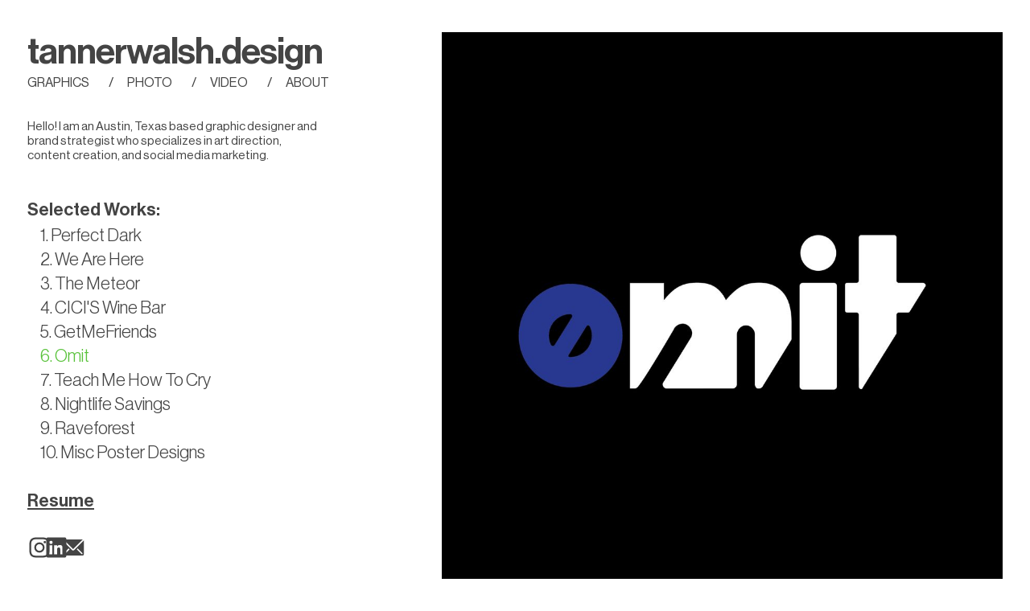

--- FILE ---
content_type: text/html
request_url: https://www.tannerwalsh.design/omit
body_size: 3754
content:
<!DOCTYPE html><!-- This site was created in Webflow. https://webflow.com --><!-- Last Published: Thu May 08 2025 01:25:32 GMT+0000 (Coordinated Universal Time) --><html data-wf-domain="www.tannerwalsh.design" data-wf-page="65020f4ea8d3363d69c7c88a" data-wf-site="64ef9bfd7238ce3db92548f0"><head><meta charset="utf-8"/><title>Omit</title><meta content="Omit" property="og:title"/><meta content="Omit" property="twitter:title"/><meta content="width=device-width, initial-scale=1" name="viewport"/><meta content="Webflow" name="generator"/><link href="https://cdn.prod.website-files.com/64ef9bfd7238ce3db92548f0/css/portfolio-site-2-0.webflow.shared.633094db7.css" rel="stylesheet" type="text/css"/><script type="text/javascript">!function(o,c){var n=c.documentElement,t=" w-mod-";n.className+=t+"js",("ontouchstart"in o||o.DocumentTouch&&c instanceof DocumentTouch)&&(n.className+=t+"touch")}(window,document);</script><link href="https://cdn.prod.website-files.com/64ef9bfd7238ce3db92548f0/657bca26af4d44e56a4fe0dd_tw-temp-logo.png" rel="shortcut icon" type="image/x-icon"/><link href="https://cdn.prod.website-files.com/64ef9bfd7238ce3db92548f0/657bca7403cc6ceab4790c3f_tw-temp-logo-clip.jpg" rel="apple-touch-icon"/></head><body class="custom-body"><section class="section"><div class="w-layout-blockcontainer custom-container w-container"><div id="w-node-c0122fea-89da-5b47-8e25-2fc8141ac577-69c7c88a" class="w-layout-layout custom-quick-stack wf-layout-layout"><div class="w-layout-cell sticky-cell"><div class="div-block"><div class="site-nav-block"><h1 class="heading-2">tannerwalsh.design<br/></h1><div class="link-div"><ul role="list" class="list w-list-unstyled"><li><a href="/" class="nav-link">Graphics        /</a></li><li><a href="/photo" class="nav-link"> Photo        /</a></li><li><a href="/video" class="nav-link">Video        /</a></li><li><a href="/about-me" class="nav-link">About</a></li></ul><p class="paragraph">Hello! I am an Austin, Texas based graphic designer and brand strategist who specializes in art direction, content creation, and social media marketing.</p></div></div><h1 class="selected-works">Selected Works:</h1><a href="/perfect-dark" class="projectlink">1. Perfect Dark</a><a href="/we-are-here" class="projectlink">2. We Are Here</a><a href="/meteor" class="projectlink">3. The Meteor</a><a href="/cicis-wine-bar" class="projectlink">4. CICI&#x27;S Wine Bar</a><a href="/getmefriends" class="projectlink">5. GetMeFriends</a><a href="/omit" aria-current="page" class="projectlink perfectdark w--current">6. Omit</a><a href="/teach-me-how-to-cry" class="projectlink">7. Teach Me How To Cry</a><a href="/nightlife-savings" class="projectlink">8. Nightlife Savings</a><a href="/rave-forest" class="projectlink">9. Raveforest</a><a href="/misc-designs" class="projectlink">10. Misc Poster Designs</a><a href="https://cdn.prod.website-files.com/64ef9bfd7238ce3db92548f0/654c28a7d40c371a206047d2_Tanner%20Walsh%202023%20Resume.pdf" target="_blank" class="link">Resume</a><div class="div-block-3"><a href="https://www.instagram.com/tannerwalsh.design/" target="_blank" class="w-inline-block"><div class="w-embed"><svg fill="#444" width="30px" height="30px" viewBox="0 0 24 24" xmlns="http://www.w3.org/2000/svg" data-name="Layer 1"><path d="M17.34,5.46h0a1.2,1.2,0,1,0,1.2,1.2A1.2,1.2,0,0,0,17.34,5.46Zm4.6,2.42a7.59,7.59,0,0,0-.46-2.43,4.94,4.94,0,0,0-1.16-1.77,4.7,4.7,0,0,0-1.77-1.15,7.3,7.3,0,0,0-2.43-.47C15.06,2,14.72,2,12,2s-3.06,0-4.12.06a7.3,7.3,0,0,0-2.43.47A4.78,4.78,0,0,0,3.68,3.68,4.7,4.7,0,0,0,2.53,5.45a7.3,7.3,0,0,0-.47,2.43C2,8.94,2,9.28,2,12s0,3.06.06,4.12a7.3,7.3,0,0,0,.47,2.43,4.7,4.7,0,0,0,1.15,1.77,4.78,4.78,0,0,0,1.77,1.15,7.3,7.3,0,0,0,2.43.47C8.94,22,9.28,22,12,22s3.06,0,4.12-.06a7.3,7.3,0,0,0,2.43-.47,4.7,4.7,0,0,0,1.77-1.15,4.85,4.85,0,0,0,1.16-1.77,7.59,7.59,0,0,0,.46-2.43c0-1.06.06-1.4.06-4.12S22,8.94,21.94,7.88ZM20.14,16a5.61,5.61,0,0,1-.34,1.86,3.06,3.06,0,0,1-.75,1.15,3.19,3.19,0,0,1-1.15.75,5.61,5.61,0,0,1-1.86.34c-1,.05-1.37.06-4,.06s-3,0-4-.06A5.73,5.73,0,0,1,6.1,19.8,3.27,3.27,0,0,1,5,19.05a3,3,0,0,1-.74-1.15A5.54,5.54,0,0,1,3.86,16c0-1-.06-1.37-.06-4s0-3,.06-4A5.54,5.54,0,0,1,4.21,6.1,3,3,0,0,1,5,5,3.14,3.14,0,0,1,6.1,4.2,5.73,5.73,0,0,1,8,3.86c1,0,1.37-.06,4-.06s3,0,4,.06a5.61,5.61,0,0,1,1.86.34A3.06,3.06,0,0,1,19.05,5,3.06,3.06,0,0,1,19.8,6.1,5.61,5.61,0,0,1,20.14,8c.05,1,.06,1.37.06,4S20.19,15,20.14,16ZM12,6.87A5.13,5.13,0,1,0,17.14,12,5.12,5.12,0,0,0,12,6.87Zm0,8.46A3.33,3.33,0,1,1,15.33,12,3.33,3.33,0,0,1,12,15.33Z"/></svg></div></a><a href="https://www.linkedin.com/in/tanner-walsh/" target="_blank" class="link-block-2 w-inline-block"><div class="w-embed"><svg fill="#444" width="30px" height="30px" viewBox="0 0 24 24" xmlns="http://www.w3.org/2000/svg" data-name="Layer 1"><path d="M20.47,2H3.53A1.45,1.45,0,0,0,2.06,3.43V20.57A1.45,1.45,0,0,0,3.53,22H20.47a1.45,1.45,0,0,0,1.47-1.43V3.43A1.45,1.45,0,0,0,20.47,2ZM8.09,18.74h-3v-9h3ZM6.59,8.48h0a1.56,1.56,0,1,1,0-3.12,1.57,1.57,0,1,1,0,3.12ZM18.91,18.74h-3V13.91c0-1.21-.43-2-1.52-2A1.65,1.65,0,0,0,12.85,13a2,2,0,0,0-.1.73v5h-3s0-8.18,0-9h3V11A3,3,0,0,1,15.46,9.5c2,0,3.45,1.29,3.45,4.06Z"/></svg></div></a><a href="mailto:tannerwalsh03@gmail.com" class="link-block-2 w-inline-block"><div class="w-embed"><svg fill="#444" width="30px" height="30px" viewBox="0 0 36 36" version="1.1"  preserveAspectRatio="xMidYMid meet" xmlns="http://www.w3.org/2000/svg" xmlns:xlink="http://www.w3.org/1999/xlink">
    <title>email-solid</title>
    <path class="clr-i-solid clr-i-solid-path-1" d="M32.33,6a2,2,0,0,0-.41,0h-28a2,2,0,0,0-.53.08L17.84,20.47Z"></path><path class="clr-i-solid clr-i-solid-path-2" d="M33.81,7.39,19.25,21.89a2,2,0,0,1-2.82,0L2,7.5a2,2,0,0,0-.07.5V28a2,2,0,0,0,2,2h28a2,2,0,0,0,2-2V8A2,2,0,0,0,33.81,7.39ZM5.3,28H3.91V26.57l7.27-7.21,1.41,1.41Zm26.61,0H30.51l-7.29-7.23,1.41-1.41,7.27,7.21Z"></path>
    <rect x="0" y="0" width="36" height="36" fill-opacity="0"/>
</svg></div></a></div></div></div><div class="w-layout-cell"><img src="https://cdn.prod.website-files.com/64ef9bfd7238ce3db92548f0/64f79c5e9b369fae1def9782_Omit-Logo-Final-Color-01.jpg" loading="lazy" sizes="(max-width: 767px) 100vw, (max-width: 991px) 728px, 940px" srcset="https://cdn.prod.website-files.com/64ef9bfd7238ce3db92548f0/64f79c5e9b369fae1def9782_Omit-Logo-Final-Color-01-p-500.jpg 500w, https://cdn.prod.website-files.com/64ef9bfd7238ce3db92548f0/64f79c5e9b369fae1def9782_Omit-Logo-Final-Color-01-p-800.jpg 800w, https://cdn.prod.website-files.com/64ef9bfd7238ce3db92548f0/64f79c5e9b369fae1def9782_Omit-Logo-Final-Color-01-p-1080.jpg 1080w, https://cdn.prod.website-files.com/64ef9bfd7238ce3db92548f0/64f79c5e9b369fae1def9782_Omit-Logo-Final-Color-01-p-1600.jpg 1600w, https://cdn.prod.website-files.com/64ef9bfd7238ce3db92548f0/64f79c5e9b369fae1def9782_Omit-Logo-Final-Color-01-p-2000.jpg 2000w, https://cdn.prod.website-files.com/64ef9bfd7238ce3db92548f0/64f79c5e9b369fae1def9782_Omit-Logo-Final-Color-01-p-2600.jpg 2600w, https://cdn.prod.website-files.com/64ef9bfd7238ce3db92548f0/64f79c5e9b369fae1def9782_Omit-Logo-Final-Color-01-p-3200.jpg 3200w, https://cdn.prod.website-files.com/64ef9bfd7238ce3db92548f0/64f79c5e9b369fae1def9782_Omit-Logo-Final-Color-01.jpg 4500w" alt="" class="image-bazinga"/><div class="w-layout-blockcontainer description-container w-container"><div class="description-div-1"><div class="project-name">Omit</div><div class="project-scope">Scope:</div><div class="scope-list">Branding <br/>Print Design <br/>Animation</div></div><div class="description-div-2"><div class="project-overview">Overview:</div><p class="project-paragraph">Omit is an underground electronic music party curation series based out of Austin, Tx and Denver, CO. In the spring of 2021 I was tasked with creating a branding to fit the ethos of the party, and the music it represents. Central to the themes of Omit are inclusivity, an anti-corporate attitude, and omission of everything but the present (IE <em>omit everything at once</em>, lose yourself in the music).<br/> <br/>I responded to these themes by creating a logotype that (A) included the use of a prohibitory Ø sign to represent the omission theme, (B) used soft geometric glyphs that felt friendly and inviting, and (C) took a contemporary on visual cues from early 90’s dance music aesthetics.</p></div></div><img src="https://cdn.prod.website-files.com/64ef9bfd7238ce3db92548f0/64f79c5f56f714857396ba12_Omit-Logo-Finals-03.jpg" loading="lazy" sizes="(max-width: 767px) 100vw, (max-width: 991px) 728px, 940px" srcset="https://cdn.prod.website-files.com/64ef9bfd7238ce3db92548f0/64f79c5f56f714857396ba12_Omit-Logo-Finals-03-p-500.jpg 500w, https://cdn.prod.website-files.com/64ef9bfd7238ce3db92548f0/64f79c5f56f714857396ba12_Omit-Logo-Finals-03-p-800.jpg 800w, https://cdn.prod.website-files.com/64ef9bfd7238ce3db92548f0/64f79c5f56f714857396ba12_Omit-Logo-Finals-03-p-1080.jpg 1080w, https://cdn.prod.website-files.com/64ef9bfd7238ce3db92548f0/64f79c5f56f714857396ba12_Omit-Logo-Finals-03-p-1600.jpg 1600w, https://cdn.prod.website-files.com/64ef9bfd7238ce3db92548f0/64f79c5f56f714857396ba12_Omit-Logo-Finals-03-p-2000.jpg 2000w, https://cdn.prod.website-files.com/64ef9bfd7238ce3db92548f0/64f79c5f56f714857396ba12_Omit-Logo-Finals-03-p-2600.jpg 2600w, https://cdn.prod.website-files.com/64ef9bfd7238ce3db92548f0/64f79c5f56f714857396ba12_Omit-Logo-Finals-03-p-3200.jpg 3200w, https://cdn.prod.website-files.com/64ef9bfd7238ce3db92548f0/64f79c5f56f714857396ba12_Omit-Logo-Finals-03.jpg 4501w" alt="" class="image-8"/><img src="https://cdn.prod.website-files.com/64ef9bfd7238ce3db92548f0/64f79c5ec9011742a0a66370_Omit-Logo-Finals-04.jpg" loading="lazy" sizes="(max-width: 767px) 100vw, (max-width: 991px) 728px, 940px" srcset="https://cdn.prod.website-files.com/64ef9bfd7238ce3db92548f0/64f79c5ec9011742a0a66370_Omit-Logo-Finals-04-p-500.jpg 500w, https://cdn.prod.website-files.com/64ef9bfd7238ce3db92548f0/64f79c5ec9011742a0a66370_Omit-Logo-Finals-04-p-800.jpg 800w, https://cdn.prod.website-files.com/64ef9bfd7238ce3db92548f0/64f79c5ec9011742a0a66370_Omit-Logo-Finals-04-p-1080.jpg 1080w, https://cdn.prod.website-files.com/64ef9bfd7238ce3db92548f0/64f79c5ec9011742a0a66370_Omit-Logo-Finals-04-p-1600.jpg 1600w, https://cdn.prod.website-files.com/64ef9bfd7238ce3db92548f0/64f79c5ec9011742a0a66370_Omit-Logo-Finals-04-p-2000.jpg 2000w, https://cdn.prod.website-files.com/64ef9bfd7238ce3db92548f0/64f79c5ec9011742a0a66370_Omit-Logo-Finals-04-p-2600.jpg 2600w, https://cdn.prod.website-files.com/64ef9bfd7238ce3db92548f0/64f79c5ec9011742a0a66370_Omit-Logo-Finals-04-p-3200.jpg 3200w, https://cdn.prod.website-files.com/64ef9bfd7238ce3db92548f0/64f79c5ec9011742a0a66370_Omit-Logo-Finals-04.jpg 4500w" alt="" class="image-6"/><img src="https://cdn.prod.website-files.com/64ef9bfd7238ce3db92548f0/64f79c60d04e566f3fe8fb0d_Omit-Party-1-poster-01.jpg" loading="lazy" sizes="(max-width: 767px) 100vw, (max-width: 991px) 728px, 940px" srcset="https://cdn.prod.website-files.com/64ef9bfd7238ce3db92548f0/64f79c60d04e566f3fe8fb0d_Omit-Party-1-poster-01-p-500.jpg 500w, https://cdn.prod.website-files.com/64ef9bfd7238ce3db92548f0/64f79c60d04e566f3fe8fb0d_Omit-Party-1-poster-01-p-800.jpg 800w, https://cdn.prod.website-files.com/64ef9bfd7238ce3db92548f0/64f79c60d04e566f3fe8fb0d_Omit-Party-1-poster-01-p-1080.jpg 1080w, https://cdn.prod.website-files.com/64ef9bfd7238ce3db92548f0/64f79c60d04e566f3fe8fb0d_Omit-Party-1-poster-01-p-1600.jpg 1600w, https://cdn.prod.website-files.com/64ef9bfd7238ce3db92548f0/64f79c60d04e566f3fe8fb0d_Omit-Party-1-poster-01-p-2000.jpg 2000w, https://cdn.prod.website-files.com/64ef9bfd7238ce3db92548f0/64f79c60d04e566f3fe8fb0d_Omit-Party-1-poster-01-p-2600.jpg 2600w, https://cdn.prod.website-files.com/64ef9bfd7238ce3db92548f0/64f79c60d04e566f3fe8fb0d_Omit-Party-1-poster-01-p-3200.jpg 3200w, https://cdn.prod.website-files.com/64ef9bfd7238ce3db92548f0/64f79c60d04e566f3fe8fb0d_Omit-Party-1-poster-01.jpg 4500w" alt="" class="image-18"/><img src="https://cdn.prod.website-files.com/64ef9bfd7238ce3db92548f0/64f79c60d04e566f3fe8faf5_Omit%20X-Coast%20ATX%20Finals-02.jpg" loading="lazy" sizes="(max-width: 767px) 100vw, (max-width: 991px) 728px, 940px" srcset="https://cdn.prod.website-files.com/64ef9bfd7238ce3db92548f0/64f79c60d04e566f3fe8faf5_Omit%20X-Coast%20ATX%20Finals-02-p-500.jpg 500w, https://cdn.prod.website-files.com/64ef9bfd7238ce3db92548f0/64f79c60d04e566f3fe8faf5_Omit%20X-Coast%20ATX%20Finals-02-p-800.jpg 800w, https://cdn.prod.website-files.com/64ef9bfd7238ce3db92548f0/64f79c60d04e566f3fe8faf5_Omit%20X-Coast%20ATX%20Finals-02-p-1080.jpg 1080w, https://cdn.prod.website-files.com/64ef9bfd7238ce3db92548f0/64f79c60d04e566f3fe8faf5_Omit%20X-Coast%20ATX%20Finals-02-p-1600.jpg 1600w, https://cdn.prod.website-files.com/64ef9bfd7238ce3db92548f0/64f79c60d04e566f3fe8faf5_Omit%20X-Coast%20ATX%20Finals-02-p-2000.jpg 2000w, https://cdn.prod.website-files.com/64ef9bfd7238ce3db92548f0/64f79c60d04e566f3fe8faf5_Omit%20X-Coast%20ATX%20Finals-02-p-2600.jpg 2600w, https://cdn.prod.website-files.com/64ef9bfd7238ce3db92548f0/64f79c60d04e566f3fe8faf5_Omit%20X-Coast%20ATX%20Finals-02-p-3200.jpg 3200w, https://cdn.prod.website-files.com/64ef9bfd7238ce3db92548f0/64f79c60d04e566f3fe8faf5_Omit%20X-Coast%20ATX%20Finals-02.jpg 4501w" alt="" class="image-19"/><img src="https://cdn.prod.website-files.com/64ef9bfd7238ce3db92548f0/64f79c5fbaa97126bc54abc9_Omit-Acid-2-02.jpg" loading="lazy" sizes="(max-width: 767px) 100vw, (max-width: 991px) 728px, 940px" srcset="https://cdn.prod.website-files.com/64ef9bfd7238ce3db92548f0/64f79c5fbaa97126bc54abc9_Omit-Acid-2-02-p-500.jpg 500w, https://cdn.prod.website-files.com/64ef9bfd7238ce3db92548f0/64f79c5fbaa97126bc54abc9_Omit-Acid-2-02-p-800.jpg 800w, https://cdn.prod.website-files.com/64ef9bfd7238ce3db92548f0/64f79c5fbaa97126bc54abc9_Omit-Acid-2-02-p-1080.jpg 1080w, https://cdn.prod.website-files.com/64ef9bfd7238ce3db92548f0/64f79c5fbaa97126bc54abc9_Omit-Acid-2-02-p-1600.jpg 1600w, https://cdn.prod.website-files.com/64ef9bfd7238ce3db92548f0/64f79c5fbaa97126bc54abc9_Omit-Acid-2-02-p-2000.jpg 2000w, https://cdn.prod.website-files.com/64ef9bfd7238ce3db92548f0/64f79c5fbaa97126bc54abc9_Omit-Acid-2-02-p-2600.jpg 2600w, https://cdn.prod.website-files.com/64ef9bfd7238ce3db92548f0/64f79c5fbaa97126bc54abc9_Omit-Acid-2-02-p-3200.jpg 3200w, https://cdn.prod.website-files.com/64ef9bfd7238ce3db92548f0/64f79c5fbaa97126bc54abc9_Omit-Acid-2-02.jpg 4501w" alt="" class="image-20"/></div></div></div></section><script src="https://d3e54v103j8qbb.cloudfront.net/js/jquery-3.5.1.min.dc5e7f18c8.js?site=64ef9bfd7238ce3db92548f0" type="text/javascript" integrity="sha256-9/aliU8dGd2tb6OSsuzixeV4y/faTqgFtohetphbbj0=" crossorigin="anonymous"></script><script src="https://cdn.prod.website-files.com/64ef9bfd7238ce3db92548f0/js/webflow.schunk.3bf3c06809a02500.js" type="text/javascript"></script><script src="https://cdn.prod.website-files.com/64ef9bfd7238ce3db92548f0/js/webflow.751e0867.247d4970be345448.js" type="text/javascript"></script></body></html>

--- FILE ---
content_type: text/css
request_url: https://cdn.prod.website-files.com/64ef9bfd7238ce3db92548f0/css/portfolio-site-2-0.webflow.shared.633094db7.css
body_size: 12367
content:
html {
  -webkit-text-size-adjust: 100%;
  -ms-text-size-adjust: 100%;
  font-family: sans-serif;
}

body {
  margin: 0;
}

article, aside, details, figcaption, figure, footer, header, hgroup, main, menu, nav, section, summary {
  display: block;
}

audio, canvas, progress, video {
  vertical-align: baseline;
  display: inline-block;
}

audio:not([controls]) {
  height: 0;
  display: none;
}

[hidden], template {
  display: none;
}

a {
  background-color: #0000;
}

a:active, a:hover {
  outline: 0;
}

abbr[title] {
  border-bottom: 1px dotted;
}

b, strong {
  font-weight: bold;
}

dfn {
  font-style: italic;
}

h1 {
  margin: .67em 0;
  font-size: 2em;
}

mark {
  color: #000;
  background: #ff0;
}

small {
  font-size: 80%;
}

sub, sup {
  vertical-align: baseline;
  font-size: 75%;
  line-height: 0;
  position: relative;
}

sup {
  top: -.5em;
}

sub {
  bottom: -.25em;
}

img {
  border: 0;
}

svg:not(:root) {
  overflow: hidden;
}

hr {
  box-sizing: content-box;
  height: 0;
}

pre {
  overflow: auto;
}

code, kbd, pre, samp {
  font-family: monospace;
  font-size: 1em;
}

button, input, optgroup, select, textarea {
  color: inherit;
  font: inherit;
  margin: 0;
}

button {
  overflow: visible;
}

button, select {
  text-transform: none;
}

button, html input[type="button"], input[type="reset"] {
  -webkit-appearance: button;
  cursor: pointer;
}

button[disabled], html input[disabled] {
  cursor: default;
}

button::-moz-focus-inner, input::-moz-focus-inner {
  border: 0;
  padding: 0;
}

input {
  line-height: normal;
}

input[type="checkbox"], input[type="radio"] {
  box-sizing: border-box;
  padding: 0;
}

input[type="number"]::-webkit-inner-spin-button, input[type="number"]::-webkit-outer-spin-button {
  height: auto;
}

input[type="search"] {
  -webkit-appearance: none;
}

input[type="search"]::-webkit-search-cancel-button, input[type="search"]::-webkit-search-decoration {
  -webkit-appearance: none;
}

legend {
  border: 0;
  padding: 0;
}

textarea {
  overflow: auto;
}

optgroup {
  font-weight: bold;
}

table {
  border-collapse: collapse;
  border-spacing: 0;
}

td, th {
  padding: 0;
}

@font-face {
  font-family: webflow-icons;
  src: url("[data-uri]") format("truetype");
  font-weight: normal;
  font-style: normal;
}

[class^="w-icon-"], [class*=" w-icon-"] {
  speak: none;
  font-variant: normal;
  text-transform: none;
  -webkit-font-smoothing: antialiased;
  -moz-osx-font-smoothing: grayscale;
  font-style: normal;
  font-weight: normal;
  line-height: 1;
  font-family: webflow-icons !important;
}

.w-icon-slider-right:before {
  content: "";
}

.w-icon-slider-left:before {
  content: "";
}

.w-icon-nav-menu:before {
  content: "";
}

.w-icon-arrow-down:before, .w-icon-dropdown-toggle:before {
  content: "";
}

.w-icon-file-upload-remove:before {
  content: "";
}

.w-icon-file-upload-icon:before {
  content: "";
}

* {
  box-sizing: border-box;
}

html {
  height: 100%;
}

body {
  color: #333;
  background-color: #fff;
  min-height: 100%;
  margin: 0;
  font-family: Arial, sans-serif;
  font-size: 14px;
  line-height: 20px;
}

img {
  vertical-align: middle;
  max-width: 100%;
  display: inline-block;
}

html.w-mod-touch * {
  background-attachment: scroll !important;
}

.w-block {
  display: block;
}

.w-inline-block {
  max-width: 100%;
  display: inline-block;
}

.w-clearfix:before, .w-clearfix:after {
  content: " ";
  grid-area: 1 / 1 / 2 / 2;
  display: table;
}

.w-clearfix:after {
  clear: both;
}

.w-hidden {
  display: none;
}

.w-button {
  color: #fff;
  line-height: inherit;
  cursor: pointer;
  background-color: #3898ec;
  border: 0;
  border-radius: 0;
  padding: 9px 15px;
  text-decoration: none;
  display: inline-block;
}

input.w-button {
  -webkit-appearance: button;
}

html[data-w-dynpage] [data-w-cloak] {
  color: #0000 !important;
}

.w-code-block {
  margin: unset;
}

pre.w-code-block code {
  all: inherit;
}

.w-optimization {
  display: contents;
}

.w-webflow-badge, .w-webflow-badge > img {
  box-sizing: unset;
  width: unset;
  height: unset;
  max-height: unset;
  max-width: unset;
  min-height: unset;
  min-width: unset;
  margin: unset;
  padding: unset;
  float: unset;
  clear: unset;
  border: unset;
  border-radius: unset;
  background: unset;
  background-image: unset;
  background-position: unset;
  background-size: unset;
  background-repeat: unset;
  background-origin: unset;
  background-clip: unset;
  background-attachment: unset;
  background-color: unset;
  box-shadow: unset;
  transform: unset;
  direction: unset;
  font-family: unset;
  font-weight: unset;
  color: unset;
  font-size: unset;
  line-height: unset;
  font-style: unset;
  font-variant: unset;
  text-align: unset;
  letter-spacing: unset;
  -webkit-text-decoration: unset;
  text-decoration: unset;
  text-indent: unset;
  text-transform: unset;
  list-style-type: unset;
  text-shadow: unset;
  vertical-align: unset;
  cursor: unset;
  white-space: unset;
  word-break: unset;
  word-spacing: unset;
  word-wrap: unset;
  transition: unset;
}

.w-webflow-badge {
  white-space: nowrap;
  cursor: pointer;
  box-shadow: 0 0 0 1px #0000001a, 0 1px 3px #0000001a;
  visibility: visible !important;
  opacity: 1 !important;
  z-index: 2147483647 !important;
  color: #aaadb0 !important;
  overflow: unset !important;
  background-color: #fff !important;
  border-radius: 3px !important;
  width: auto !important;
  height: auto !important;
  margin: 0 !important;
  padding: 6px !important;
  font-size: 12px !important;
  line-height: 14px !important;
  text-decoration: none !important;
  display: inline-block !important;
  position: fixed !important;
  inset: auto 12px 12px auto !important;
  transform: none !important;
}

.w-webflow-badge > img {
  position: unset;
  visibility: unset !important;
  opacity: 1 !important;
  vertical-align: middle !important;
  display: inline-block !important;
}

h1, h2, h3, h4, h5, h6 {
  margin-bottom: 10px;
  font-weight: bold;
}

h1 {
  margin-top: 20px;
  font-size: 38px;
  line-height: 44px;
}

h2 {
  margin-top: 20px;
  font-size: 32px;
  line-height: 36px;
}

h3 {
  margin-top: 20px;
  font-size: 24px;
  line-height: 30px;
}

h4 {
  margin-top: 10px;
  font-size: 18px;
  line-height: 24px;
}

h5 {
  margin-top: 10px;
  font-size: 14px;
  line-height: 20px;
}

h6 {
  margin-top: 10px;
  font-size: 12px;
  line-height: 18px;
}

p {
  margin-top: 0;
  margin-bottom: 10px;
}

blockquote {
  border-left: 5px solid #e2e2e2;
  margin: 0 0 10px;
  padding: 10px 20px;
  font-size: 18px;
  line-height: 22px;
}

figure {
  margin: 0 0 10px;
}

figcaption {
  text-align: center;
  margin-top: 5px;
}

ul, ol {
  margin-top: 0;
  margin-bottom: 10px;
  padding-left: 40px;
}

.w-list-unstyled {
  padding-left: 0;
  list-style: none;
}

.w-embed:before, .w-embed:after {
  content: " ";
  grid-area: 1 / 1 / 2 / 2;
  display: table;
}

.w-embed:after {
  clear: both;
}

.w-video {
  width: 100%;
  padding: 0;
  position: relative;
}

.w-video iframe, .w-video object, .w-video embed {
  border: none;
  width: 100%;
  height: 100%;
  position: absolute;
  top: 0;
  left: 0;
}

fieldset {
  border: 0;
  margin: 0;
  padding: 0;
}

button, [type="button"], [type="reset"] {
  cursor: pointer;
  -webkit-appearance: button;
  border: 0;
}

.w-form {
  margin: 0 0 15px;
}

.w-form-done {
  text-align: center;
  background-color: #ddd;
  padding: 20px;
  display: none;
}

.w-form-fail {
  background-color: #ffdede;
  margin-top: 10px;
  padding: 10px;
  display: none;
}

label {
  margin-bottom: 5px;
  font-weight: bold;
  display: block;
}

.w-input, .w-select {
  color: #333;
  vertical-align: middle;
  background-color: #fff;
  border: 1px solid #ccc;
  width: 100%;
  height: 38px;
  margin-bottom: 10px;
  padding: 8px 12px;
  font-size: 14px;
  line-height: 1.42857;
  display: block;
}

.w-input::placeholder, .w-select::placeholder {
  color: #999;
}

.w-input:focus, .w-select:focus {
  border-color: #3898ec;
  outline: 0;
}

.w-input[disabled], .w-select[disabled], .w-input[readonly], .w-select[readonly], fieldset[disabled] .w-input, fieldset[disabled] .w-select {
  cursor: not-allowed;
}

.w-input[disabled]:not(.w-input-disabled), .w-select[disabled]:not(.w-input-disabled), .w-input[readonly], .w-select[readonly], fieldset[disabled]:not(.w-input-disabled) .w-input, fieldset[disabled]:not(.w-input-disabled) .w-select {
  background-color: #eee;
}

textarea.w-input, textarea.w-select {
  height: auto;
}

.w-select {
  background-color: #f3f3f3;
}

.w-select[multiple] {
  height: auto;
}

.w-form-label {
  cursor: pointer;
  margin-bottom: 0;
  font-weight: normal;
  display: inline-block;
}

.w-radio {
  margin-bottom: 5px;
  padding-left: 20px;
  display: block;
}

.w-radio:before, .w-radio:after {
  content: " ";
  grid-area: 1 / 1 / 2 / 2;
  display: table;
}

.w-radio:after {
  clear: both;
}

.w-radio-input {
  float: left;
  margin: 3px 0 0 -20px;
  line-height: normal;
}

.w-file-upload {
  margin-bottom: 10px;
  display: block;
}

.w-file-upload-input {
  opacity: 0;
  z-index: -100;
  width: .1px;
  height: .1px;
  position: absolute;
  overflow: hidden;
}

.w-file-upload-default, .w-file-upload-uploading, .w-file-upload-success {
  color: #333;
  display: inline-block;
}

.w-file-upload-error {
  margin-top: 10px;
  display: block;
}

.w-file-upload-default.w-hidden, .w-file-upload-uploading.w-hidden, .w-file-upload-error.w-hidden, .w-file-upload-success.w-hidden {
  display: none;
}

.w-file-upload-uploading-btn {
  cursor: pointer;
  background-color: #fafafa;
  border: 1px solid #ccc;
  margin: 0;
  padding: 8px 12px;
  font-size: 14px;
  font-weight: normal;
  display: flex;
}

.w-file-upload-file {
  background-color: #fafafa;
  border: 1px solid #ccc;
  flex-grow: 1;
  justify-content: space-between;
  margin: 0;
  padding: 8px 9px 8px 11px;
  display: flex;
}

.w-file-upload-file-name {
  font-size: 14px;
  font-weight: normal;
  display: block;
}

.w-file-remove-link {
  cursor: pointer;
  width: auto;
  height: auto;
  margin-top: 3px;
  margin-left: 10px;
  padding: 3px;
  display: block;
}

.w-icon-file-upload-remove {
  margin: auto;
  font-size: 10px;
}

.w-file-upload-error-msg {
  color: #ea384c;
  padding: 2px 0;
  display: inline-block;
}

.w-file-upload-info {
  padding: 0 12px;
  line-height: 38px;
  display: inline-block;
}

.w-file-upload-label {
  cursor: pointer;
  background-color: #fafafa;
  border: 1px solid #ccc;
  margin: 0;
  padding: 8px 12px;
  font-size: 14px;
  font-weight: normal;
  display: inline-block;
}

.w-icon-file-upload-icon, .w-icon-file-upload-uploading {
  width: 20px;
  margin-right: 8px;
  display: inline-block;
}

.w-icon-file-upload-uploading {
  height: 20px;
}

.w-container {
  max-width: 940px;
  margin-left: auto;
  margin-right: auto;
}

.w-container:before, .w-container:after {
  content: " ";
  grid-area: 1 / 1 / 2 / 2;
  display: table;
}

.w-container:after {
  clear: both;
}

.w-container .w-row {
  margin-left: -10px;
  margin-right: -10px;
}

.w-row:before, .w-row:after {
  content: " ";
  grid-area: 1 / 1 / 2 / 2;
  display: table;
}

.w-row:after {
  clear: both;
}

.w-row .w-row {
  margin-left: 0;
  margin-right: 0;
}

.w-col {
  float: left;
  width: 100%;
  min-height: 1px;
  padding-left: 10px;
  padding-right: 10px;
  position: relative;
}

.w-col .w-col {
  padding-left: 0;
  padding-right: 0;
}

.w-col-1 {
  width: 8.33333%;
}

.w-col-2 {
  width: 16.6667%;
}

.w-col-3 {
  width: 25%;
}

.w-col-4 {
  width: 33.3333%;
}

.w-col-5 {
  width: 41.6667%;
}

.w-col-6 {
  width: 50%;
}

.w-col-7 {
  width: 58.3333%;
}

.w-col-8 {
  width: 66.6667%;
}

.w-col-9 {
  width: 75%;
}

.w-col-10 {
  width: 83.3333%;
}

.w-col-11 {
  width: 91.6667%;
}

.w-col-12 {
  width: 100%;
}

.w-hidden-main {
  display: none !important;
}

@media screen and (max-width: 991px) {
  .w-container {
    max-width: 728px;
  }

  .w-hidden-main {
    display: inherit !important;
  }

  .w-hidden-medium {
    display: none !important;
  }

  .w-col-medium-1 {
    width: 8.33333%;
  }

  .w-col-medium-2 {
    width: 16.6667%;
  }

  .w-col-medium-3 {
    width: 25%;
  }

  .w-col-medium-4 {
    width: 33.3333%;
  }

  .w-col-medium-5 {
    width: 41.6667%;
  }

  .w-col-medium-6 {
    width: 50%;
  }

  .w-col-medium-7 {
    width: 58.3333%;
  }

  .w-col-medium-8 {
    width: 66.6667%;
  }

  .w-col-medium-9 {
    width: 75%;
  }

  .w-col-medium-10 {
    width: 83.3333%;
  }

  .w-col-medium-11 {
    width: 91.6667%;
  }

  .w-col-medium-12 {
    width: 100%;
  }

  .w-col-stack {
    width: 100%;
    left: auto;
    right: auto;
  }
}

@media screen and (max-width: 767px) {
  .w-hidden-main, .w-hidden-medium {
    display: inherit !important;
  }

  .w-hidden-small {
    display: none !important;
  }

  .w-row, .w-container .w-row {
    margin-left: 0;
    margin-right: 0;
  }

  .w-col {
    width: 100%;
    left: auto;
    right: auto;
  }

  .w-col-small-1 {
    width: 8.33333%;
  }

  .w-col-small-2 {
    width: 16.6667%;
  }

  .w-col-small-3 {
    width: 25%;
  }

  .w-col-small-4 {
    width: 33.3333%;
  }

  .w-col-small-5 {
    width: 41.6667%;
  }

  .w-col-small-6 {
    width: 50%;
  }

  .w-col-small-7 {
    width: 58.3333%;
  }

  .w-col-small-8 {
    width: 66.6667%;
  }

  .w-col-small-9 {
    width: 75%;
  }

  .w-col-small-10 {
    width: 83.3333%;
  }

  .w-col-small-11 {
    width: 91.6667%;
  }

  .w-col-small-12 {
    width: 100%;
  }
}

@media screen and (max-width: 479px) {
  .w-container {
    max-width: none;
  }

  .w-hidden-main, .w-hidden-medium, .w-hidden-small {
    display: inherit !important;
  }

  .w-hidden-tiny {
    display: none !important;
  }

  .w-col {
    width: 100%;
  }

  .w-col-tiny-1 {
    width: 8.33333%;
  }

  .w-col-tiny-2 {
    width: 16.6667%;
  }

  .w-col-tiny-3 {
    width: 25%;
  }

  .w-col-tiny-4 {
    width: 33.3333%;
  }

  .w-col-tiny-5 {
    width: 41.6667%;
  }

  .w-col-tiny-6 {
    width: 50%;
  }

  .w-col-tiny-7 {
    width: 58.3333%;
  }

  .w-col-tiny-8 {
    width: 66.6667%;
  }

  .w-col-tiny-9 {
    width: 75%;
  }

  .w-col-tiny-10 {
    width: 83.3333%;
  }

  .w-col-tiny-11 {
    width: 91.6667%;
  }

  .w-col-tiny-12 {
    width: 100%;
  }
}

.w-widget {
  position: relative;
}

.w-widget-map {
  width: 100%;
  height: 400px;
}

.w-widget-map label {
  width: auto;
  display: inline;
}

.w-widget-map img {
  max-width: inherit;
}

.w-widget-map .gm-style-iw {
  text-align: center;
}

.w-widget-map .gm-style-iw > button {
  display: none !important;
}

.w-widget-twitter {
  overflow: hidden;
}

.w-widget-twitter-count-shim {
  vertical-align: top;
  text-align: center;
  background: #fff;
  border: 1px solid #758696;
  border-radius: 3px;
  width: 28px;
  height: 20px;
  display: inline-block;
  position: relative;
}

.w-widget-twitter-count-shim * {
  pointer-events: none;
  -webkit-user-select: none;
  user-select: none;
}

.w-widget-twitter-count-shim .w-widget-twitter-count-inner {
  text-align: center;
  color: #999;
  font-family: serif;
  font-size: 15px;
  line-height: 12px;
  position: relative;
}

.w-widget-twitter-count-shim .w-widget-twitter-count-clear {
  display: block;
  position: relative;
}

.w-widget-twitter-count-shim.w--large {
  width: 36px;
  height: 28px;
}

.w-widget-twitter-count-shim.w--large .w-widget-twitter-count-inner {
  font-size: 18px;
  line-height: 18px;
}

.w-widget-twitter-count-shim:not(.w--vertical) {
  margin-left: 5px;
  margin-right: 8px;
}

.w-widget-twitter-count-shim:not(.w--vertical).w--large {
  margin-left: 6px;
}

.w-widget-twitter-count-shim:not(.w--vertical):before, .w-widget-twitter-count-shim:not(.w--vertical):after {
  content: " ";
  pointer-events: none;
  border: solid #0000;
  width: 0;
  height: 0;
  position: absolute;
  top: 50%;
  left: 0;
}

.w-widget-twitter-count-shim:not(.w--vertical):before {
  border-width: 4px;
  border-color: #75869600 #5d6c7b #75869600 #75869600;
  margin-top: -4px;
  margin-left: -9px;
}

.w-widget-twitter-count-shim:not(.w--vertical).w--large:before {
  border-width: 5px;
  margin-top: -5px;
  margin-left: -10px;
}

.w-widget-twitter-count-shim:not(.w--vertical):after {
  border-width: 4px;
  border-color: #fff0 #fff #fff0 #fff0;
  margin-top: -4px;
  margin-left: -8px;
}

.w-widget-twitter-count-shim:not(.w--vertical).w--large:after {
  border-width: 5px;
  margin-top: -5px;
  margin-left: -9px;
}

.w-widget-twitter-count-shim.w--vertical {
  width: 61px;
  height: 33px;
  margin-bottom: 8px;
}

.w-widget-twitter-count-shim.w--vertical:before, .w-widget-twitter-count-shim.w--vertical:after {
  content: " ";
  pointer-events: none;
  border: solid #0000;
  width: 0;
  height: 0;
  position: absolute;
  top: 100%;
  left: 50%;
}

.w-widget-twitter-count-shim.w--vertical:before {
  border-width: 5px;
  border-color: #5d6c7b #75869600 #75869600;
  margin-left: -5px;
}

.w-widget-twitter-count-shim.w--vertical:after {
  border-width: 4px;
  border-color: #fff #fff0 #fff0;
  margin-left: -4px;
}

.w-widget-twitter-count-shim.w--vertical .w-widget-twitter-count-inner {
  font-size: 18px;
  line-height: 22px;
}

.w-widget-twitter-count-shim.w--vertical.w--large {
  width: 76px;
}

.w-background-video {
  color: #fff;
  height: 500px;
  position: relative;
  overflow: hidden;
}

.w-background-video > video {
  object-fit: cover;
  z-index: -100;
  background-position: 50%;
  background-size: cover;
  width: 100%;
  height: 100%;
  margin: auto;
  position: absolute;
  inset: -100%;
}

.w-background-video > video::-webkit-media-controls-start-playback-button {
  -webkit-appearance: none;
  display: none !important;
}

.w-background-video--control {
  background-color: #0000;
  padding: 0;
  position: absolute;
  bottom: 1em;
  right: 1em;
}

.w-background-video--control > [hidden] {
  display: none !important;
}

.w-slider {
  text-align: center;
  clear: both;
  -webkit-tap-highlight-color: #0000;
  tap-highlight-color: #0000;
  background: #ddd;
  height: 300px;
  position: relative;
}

.w-slider-mask {
  z-index: 1;
  white-space: nowrap;
  height: 100%;
  display: block;
  position: relative;
  left: 0;
  right: 0;
  overflow: hidden;
}

.w-slide {
  vertical-align: top;
  white-space: normal;
  text-align: left;
  width: 100%;
  height: 100%;
  display: inline-block;
  position: relative;
}

.w-slider-nav {
  z-index: 2;
  text-align: center;
  -webkit-tap-highlight-color: #0000;
  tap-highlight-color: #0000;
  height: 40px;
  margin: auto;
  padding-top: 10px;
  position: absolute;
  inset: auto 0 0;
}

.w-slider-nav.w-round > div {
  border-radius: 100%;
}

.w-slider-nav.w-num > div {
  font-size: inherit;
  line-height: inherit;
  width: auto;
  height: auto;
  padding: .2em .5em;
}

.w-slider-nav.w-shadow > div {
  box-shadow: 0 0 3px #3336;
}

.w-slider-nav-invert {
  color: #fff;
}

.w-slider-nav-invert > div {
  background-color: #2226;
}

.w-slider-nav-invert > div.w-active {
  background-color: #222;
}

.w-slider-dot {
  cursor: pointer;
  background-color: #fff6;
  width: 1em;
  height: 1em;
  margin: 0 3px .5em;
  transition: background-color .1s, color .1s;
  display: inline-block;
  position: relative;
}

.w-slider-dot.w-active {
  background-color: #fff;
}

.w-slider-dot:focus {
  outline: none;
  box-shadow: 0 0 0 2px #fff;
}

.w-slider-dot:focus.w-active {
  box-shadow: none;
}

.w-slider-arrow-left, .w-slider-arrow-right {
  cursor: pointer;
  color: #fff;
  -webkit-tap-highlight-color: #0000;
  tap-highlight-color: #0000;
  -webkit-user-select: none;
  user-select: none;
  width: 80px;
  margin: auto;
  font-size: 40px;
  position: absolute;
  inset: 0;
  overflow: hidden;
}

.w-slider-arrow-left [class^="w-icon-"], .w-slider-arrow-right [class^="w-icon-"], .w-slider-arrow-left [class*=" w-icon-"], .w-slider-arrow-right [class*=" w-icon-"] {
  position: absolute;
}

.w-slider-arrow-left:focus, .w-slider-arrow-right:focus {
  outline: 0;
}

.w-slider-arrow-left {
  z-index: 3;
  right: auto;
}

.w-slider-arrow-right {
  z-index: 4;
  left: auto;
}

.w-icon-slider-left, .w-icon-slider-right {
  width: 1em;
  height: 1em;
  margin: auto;
  inset: 0;
}

.w-slider-aria-label {
  clip: rect(0 0 0 0);
  border: 0;
  width: 1px;
  height: 1px;
  margin: -1px;
  padding: 0;
  position: absolute;
  overflow: hidden;
}

.w-slider-force-show {
  display: block !important;
}

.w-dropdown {
  text-align: left;
  z-index: 900;
  margin-left: auto;
  margin-right: auto;
  display: inline-block;
  position: relative;
}

.w-dropdown-btn, .w-dropdown-toggle, .w-dropdown-link {
  vertical-align: top;
  color: #222;
  text-align: left;
  white-space: nowrap;
  margin-left: auto;
  margin-right: auto;
  padding: 20px;
  text-decoration: none;
  position: relative;
}

.w-dropdown-toggle {
  -webkit-user-select: none;
  user-select: none;
  cursor: pointer;
  padding-right: 40px;
  display: inline-block;
}

.w-dropdown-toggle:focus {
  outline: 0;
}

.w-icon-dropdown-toggle {
  width: 1em;
  height: 1em;
  margin: auto 20px auto auto;
  position: absolute;
  top: 0;
  bottom: 0;
  right: 0;
}

.w-dropdown-list {
  background: #ddd;
  min-width: 100%;
  display: none;
  position: absolute;
}

.w-dropdown-list.w--open {
  display: block;
}

.w-dropdown-link {
  color: #222;
  padding: 10px 20px;
  display: block;
}

.w-dropdown-link.w--current {
  color: #0082f3;
}

.w-dropdown-link:focus {
  outline: 0;
}

@media screen and (max-width: 767px) {
  .w-nav-brand {
    padding-left: 10px;
  }
}

.w-lightbox-backdrop {
  cursor: auto;
  letter-spacing: normal;
  text-indent: 0;
  text-shadow: none;
  text-transform: none;
  visibility: visible;
  white-space: normal;
  word-break: normal;
  word-spacing: normal;
  word-wrap: normal;
  color: #fff;
  text-align: center;
  z-index: 2000;
  opacity: 0;
  -webkit-user-select: none;
  -moz-user-select: none;
  -webkit-tap-highlight-color: transparent;
  background: #000000e6;
  outline: 0;
  font-family: Helvetica Neue, Helvetica, Ubuntu, Segoe UI, Verdana, sans-serif;
  font-size: 17px;
  font-style: normal;
  font-weight: 300;
  line-height: 1.2;
  list-style: disc;
  position: fixed;
  inset: 0;
  -webkit-transform: translate(0);
}

.w-lightbox-backdrop, .w-lightbox-container {
  -webkit-overflow-scrolling: touch;
  height: 100%;
  overflow: auto;
}

.w-lightbox-content {
  height: 100vh;
  position: relative;
  overflow: hidden;
}

.w-lightbox-view {
  opacity: 0;
  width: 100vw;
  height: 100vh;
  position: absolute;
}

.w-lightbox-view:before {
  content: "";
  height: 100vh;
}

.w-lightbox-group, .w-lightbox-group .w-lightbox-view, .w-lightbox-group .w-lightbox-view:before {
  height: 86vh;
}

.w-lightbox-frame, .w-lightbox-view:before {
  vertical-align: middle;
  display: inline-block;
}

.w-lightbox-figure {
  margin: 0;
  position: relative;
}

.w-lightbox-group .w-lightbox-figure {
  cursor: pointer;
}

.w-lightbox-img {
  width: auto;
  max-width: none;
  height: auto;
}

.w-lightbox-image {
  float: none;
  max-width: 100vw;
  max-height: 100vh;
  display: block;
}

.w-lightbox-group .w-lightbox-image {
  max-height: 86vh;
}

.w-lightbox-caption {
  text-align: left;
  text-overflow: ellipsis;
  white-space: nowrap;
  background: #0006;
  padding: .5em 1em;
  position: absolute;
  bottom: 0;
  left: 0;
  right: 0;
  overflow: hidden;
}

.w-lightbox-embed {
  width: 100%;
  height: 100%;
  position: absolute;
  inset: 0;
}

.w-lightbox-control {
  cursor: pointer;
  background-position: center;
  background-repeat: no-repeat;
  background-size: 24px;
  width: 4em;
  transition: all .3s;
  position: absolute;
  top: 0;
}

.w-lightbox-left {
  background-image: url("[data-uri]");
  display: none;
  bottom: 0;
  left: 0;
}

.w-lightbox-right {
  background-image: url("[data-uri]");
  display: none;
  bottom: 0;
  right: 0;
}

.w-lightbox-close {
  background-image: url("[data-uri]");
  background-size: 18px;
  height: 2.6em;
  right: 0;
}

.w-lightbox-strip {
  white-space: nowrap;
  padding: 0 1vh;
  line-height: 0;
  position: absolute;
  bottom: 0;
  left: 0;
  right: 0;
  overflow: auto hidden;
}

.w-lightbox-item {
  box-sizing: content-box;
  cursor: pointer;
  width: 10vh;
  padding: 2vh 1vh;
  display: inline-block;
  -webkit-transform: translate3d(0, 0, 0);
}

.w-lightbox-active {
  opacity: .3;
}

.w-lightbox-thumbnail {
  background: #222;
  height: 10vh;
  position: relative;
  overflow: hidden;
}

.w-lightbox-thumbnail-image {
  position: absolute;
  top: 0;
  left: 0;
}

.w-lightbox-thumbnail .w-lightbox-tall {
  width: 100%;
  top: 50%;
  transform: translate(0, -50%);
}

.w-lightbox-thumbnail .w-lightbox-wide {
  height: 100%;
  left: 50%;
  transform: translate(-50%);
}

.w-lightbox-spinner {
  box-sizing: border-box;
  border: 5px solid #0006;
  border-radius: 50%;
  width: 40px;
  height: 40px;
  margin-top: -20px;
  margin-left: -20px;
  animation: .8s linear infinite spin;
  position: absolute;
  top: 50%;
  left: 50%;
}

.w-lightbox-spinner:after {
  content: "";
  border: 3px solid #0000;
  border-bottom-color: #fff;
  border-radius: 50%;
  position: absolute;
  inset: -4px;
}

.w-lightbox-hide {
  display: none;
}

.w-lightbox-noscroll {
  overflow: hidden;
}

@media (min-width: 768px) {
  .w-lightbox-content {
    height: 96vh;
    margin-top: 2vh;
  }

  .w-lightbox-view, .w-lightbox-view:before {
    height: 96vh;
  }

  .w-lightbox-group, .w-lightbox-group .w-lightbox-view, .w-lightbox-group .w-lightbox-view:before {
    height: 84vh;
  }

  .w-lightbox-image {
    max-width: 96vw;
    max-height: 96vh;
  }

  .w-lightbox-group .w-lightbox-image {
    max-width: 82.3vw;
    max-height: 84vh;
  }

  .w-lightbox-left, .w-lightbox-right {
    opacity: .5;
    display: block;
  }

  .w-lightbox-close {
    opacity: .8;
  }

  .w-lightbox-control:hover {
    opacity: 1;
  }
}

.w-lightbox-inactive, .w-lightbox-inactive:hover {
  opacity: 0;
}

.w-richtext:before, .w-richtext:after {
  content: " ";
  grid-area: 1 / 1 / 2 / 2;
  display: table;
}

.w-richtext:after {
  clear: both;
}

.w-richtext[contenteditable="true"]:before, .w-richtext[contenteditable="true"]:after {
  white-space: initial;
}

.w-richtext ol, .w-richtext ul {
  overflow: hidden;
}

.w-richtext .w-richtext-figure-selected.w-richtext-figure-type-video div:after, .w-richtext .w-richtext-figure-selected[data-rt-type="video"] div:after, .w-richtext .w-richtext-figure-selected.w-richtext-figure-type-image div, .w-richtext .w-richtext-figure-selected[data-rt-type="image"] div {
  outline: 2px solid #2895f7;
}

.w-richtext figure.w-richtext-figure-type-video > div:after, .w-richtext figure[data-rt-type="video"] > div:after {
  content: "";
  display: none;
  position: absolute;
  inset: 0;
}

.w-richtext figure {
  max-width: 60%;
  position: relative;
}

.w-richtext figure > div:before {
  cursor: default !important;
}

.w-richtext figure img {
  width: 100%;
}

.w-richtext figure figcaption.w-richtext-figcaption-placeholder {
  opacity: .6;
}

.w-richtext figure div {
  color: #0000;
  font-size: 0;
}

.w-richtext figure.w-richtext-figure-type-image, .w-richtext figure[data-rt-type="image"] {
  display: table;
}

.w-richtext figure.w-richtext-figure-type-image > div, .w-richtext figure[data-rt-type="image"] > div {
  display: inline-block;
}

.w-richtext figure.w-richtext-figure-type-image > figcaption, .w-richtext figure[data-rt-type="image"] > figcaption {
  caption-side: bottom;
  display: table-caption;
}

.w-richtext figure.w-richtext-figure-type-video, .w-richtext figure[data-rt-type="video"] {
  width: 60%;
  height: 0;
}

.w-richtext figure.w-richtext-figure-type-video iframe, .w-richtext figure[data-rt-type="video"] iframe {
  width: 100%;
  height: 100%;
  position: absolute;
  top: 0;
  left: 0;
}

.w-richtext figure.w-richtext-figure-type-video > div, .w-richtext figure[data-rt-type="video"] > div {
  width: 100%;
}

.w-richtext figure.w-richtext-align-center {
  clear: both;
  margin-left: auto;
  margin-right: auto;
}

.w-richtext figure.w-richtext-align-center.w-richtext-figure-type-image > div, .w-richtext figure.w-richtext-align-center[data-rt-type="image"] > div {
  max-width: 100%;
}

.w-richtext figure.w-richtext-align-normal {
  clear: both;
}

.w-richtext figure.w-richtext-align-fullwidth {
  text-align: center;
  clear: both;
  width: 100%;
  max-width: 100%;
  margin-left: auto;
  margin-right: auto;
  display: block;
}

.w-richtext figure.w-richtext-align-fullwidth > div {
  padding-bottom: inherit;
  display: inline-block;
}

.w-richtext figure.w-richtext-align-fullwidth > figcaption {
  display: block;
}

.w-richtext figure.w-richtext-align-floatleft {
  float: left;
  clear: none;
  margin-right: 15px;
}

.w-richtext figure.w-richtext-align-floatright {
  float: right;
  clear: none;
  margin-left: 15px;
}

.w-nav {
  z-index: 1000;
  background: #ddd;
  position: relative;
}

.w-nav:before, .w-nav:after {
  content: " ";
  grid-area: 1 / 1 / 2 / 2;
  display: table;
}

.w-nav:after {
  clear: both;
}

.w-nav-brand {
  float: left;
  color: #333;
  text-decoration: none;
  position: relative;
}

.w-nav-link {
  vertical-align: top;
  color: #222;
  text-align: left;
  margin-left: auto;
  margin-right: auto;
  padding: 20px;
  text-decoration: none;
  display: inline-block;
  position: relative;
}

.w-nav-link.w--current {
  color: #0082f3;
}

.w-nav-menu {
  float: right;
  position: relative;
}

[data-nav-menu-open] {
  text-align: center;
  background: #c8c8c8;
  min-width: 200px;
  position: absolute;
  top: 100%;
  left: 0;
  right: 0;
  overflow: visible;
  display: block !important;
}

.w--nav-link-open {
  display: block;
  position: relative;
}

.w-nav-overlay {
  width: 100%;
  display: none;
  position: absolute;
  top: 100%;
  left: 0;
  right: 0;
  overflow: hidden;
}

.w-nav-overlay [data-nav-menu-open] {
  top: 0;
}

.w-nav[data-animation="over-left"] .w-nav-overlay {
  width: auto;
}

.w-nav[data-animation="over-left"] .w-nav-overlay, .w-nav[data-animation="over-left"] [data-nav-menu-open] {
  z-index: 1;
  top: 0;
  right: auto;
}

.w-nav[data-animation="over-right"] .w-nav-overlay {
  width: auto;
}

.w-nav[data-animation="over-right"] .w-nav-overlay, .w-nav[data-animation="over-right"] [data-nav-menu-open] {
  z-index: 1;
  top: 0;
  left: auto;
}

.w-nav-button {
  float: right;
  cursor: pointer;
  -webkit-tap-highlight-color: #0000;
  tap-highlight-color: #0000;
  -webkit-user-select: none;
  user-select: none;
  padding: 18px;
  font-size: 24px;
  display: none;
  position: relative;
}

.w-nav-button:focus {
  outline: 0;
}

.w-nav-button.w--open {
  color: #fff;
  background-color: #c8c8c8;
}

.w-nav[data-collapse="all"] .w-nav-menu {
  display: none;
}

.w-nav[data-collapse="all"] .w-nav-button, .w--nav-dropdown-open, .w--nav-dropdown-toggle-open {
  display: block;
}

.w--nav-dropdown-list-open {
  position: static;
}

@media screen and (max-width: 991px) {
  .w-nav[data-collapse="medium"] .w-nav-menu {
    display: none;
  }

  .w-nav[data-collapse="medium"] .w-nav-button {
    display: block;
  }
}

@media screen and (max-width: 767px) {
  .w-nav[data-collapse="small"] .w-nav-menu {
    display: none;
  }

  .w-nav[data-collapse="small"] .w-nav-button {
    display: block;
  }

  .w-nav-brand {
    padding-left: 10px;
  }
}

@media screen and (max-width: 479px) {
  .w-nav[data-collapse="tiny"] .w-nav-menu {
    display: none;
  }

  .w-nav[data-collapse="tiny"] .w-nav-button {
    display: block;
  }
}

.w-tabs {
  position: relative;
}

.w-tabs:before, .w-tabs:after {
  content: " ";
  grid-area: 1 / 1 / 2 / 2;
  display: table;
}

.w-tabs:after {
  clear: both;
}

.w-tab-menu {
  position: relative;
}

.w-tab-link {
  vertical-align: top;
  text-align: left;
  cursor: pointer;
  color: #222;
  background-color: #ddd;
  padding: 9px 30px;
  text-decoration: none;
  display: inline-block;
  position: relative;
}

.w-tab-link.w--current {
  background-color: #c8c8c8;
}

.w-tab-link:focus {
  outline: 0;
}

.w-tab-content {
  display: block;
  position: relative;
  overflow: hidden;
}

.w-tab-pane {
  display: none;
  position: relative;
}

.w--tab-active {
  display: block;
}

@media screen and (max-width: 479px) {
  .w-tab-link {
    display: block;
  }
}

.w-ix-emptyfix:after {
  content: "";
}

@keyframes spin {
  0% {
    transform: rotate(0);
  }

  100% {
    transform: rotate(360deg);
  }
}

.w-dyn-empty {
  background-color: #ddd;
  padding: 10px;
}

.w-dyn-hide, .w-dyn-bind-empty, .w-condition-invisible {
  display: none !important;
}

.wf-layout-layout {
  display: grid;
}

@font-face {
  font-family: Neue Haas Bold;
  src: url("https://cdn.prod.website-files.com/64ef9bfd7238ce3db92548f0/64ef9ccc8e916e8fdc60177c_NeueHaasDisplayBold.ttf") format("truetype");
  font-weight: 700;
  font-style: normal;
  font-display: swap;
}

@font-face {
  font-family: Neue Haas Black;
  src: url("https://cdn.prod.website-files.com/64ef9bfd7238ce3db92548f0/64ef9cccdc35d63591343126_NeueHaasDisplayBlack.ttf") format("truetype");
  font-weight: 900;
  font-style: normal;
  font-display: swap;
}

@font-face {
  font-family: Neue Haas Medium;
  src: url("https://cdn.prod.website-files.com/64ef9bfd7238ce3db92548f0/64ef9ccca02a8159a34a68a4_NeueHaasDisplayMediu.ttf") format("truetype");
  font-weight: 400;
  font-style: normal;
  font-display: swap;
}

@font-face {
  font-family: Neue Haas Roman;
  src: url("https://cdn.prod.website-files.com/64ef9bfd7238ce3db92548f0/64ef9ccc7238ce3db92627ef_NeueHaasDisplayRoman.ttf") format("truetype");
  font-weight: 400;
  font-style: normal;
  font-display: swap;
}

@font-face {
  font-family: Neue Haas Light;
  src: url("https://cdn.prod.website-files.com/64ef9bfd7238ce3db92548f0/64ef9ccc0798b8fff4d2df18_NeueHaasDisplayLight.ttf") format("truetype");
  font-weight: 300;
  font-style: normal;
  font-display: swap;
}

@font-face {
  font-family: Neue Haas Thin;
  src: url("https://cdn.prod.website-files.com/64ef9bfd7238ce3db92548f0/64ef9ccc8daec6d0c058f156_NeueHaasDisplayThin.ttf") format("truetype");
  font-weight: 100;
  font-style: normal;
  font-display: swap;
}

:root {
  --white: white;
  --black: black;
}

.w-layout-blockcontainer {
  max-width: 940px;
  margin-left: auto;
  margin-right: auto;
  display: block;
}

.w-layout-layout {
  grid-row-gap: 20px;
  grid-column-gap: 20px;
  grid-auto-columns: 1fr;
  justify-content: center;
  padding: 20px;
}

.w-layout-cell {
  flex-direction: column;
  justify-content: flex-start;
  align-items: flex-start;
  display: flex;
}

@media screen and (max-width: 991px) {
  .w-layout-blockcontainer {
    max-width: 728px;
  }
}

@media screen and (max-width: 767px) {
  .w-layout-blockcontainer {
    max-width: none;
  }
}

body {
  color: #333;
  font-family: Arial, Helvetica Neue, Helvetica, sans-serif;
  font-size: 14px;
  line-height: 20px;
}

.heading {
  font-family: Neue Haas Medium, sans-serif;
  font-size: 50px;
}

.body {
  padding-top: 0;
  padding-left: 27px;
}

.body.custom-body {
  background-color: #0000;
  justify-content: flex-start;
  padding-left: 0;
}

.heading-2 {
  color: #444;
  letter-spacing: -1px;
  object-fit: fill;
  margin-top: 0;
  margin-bottom: -14px;
  font-family: Neue Haas Medium, sans-serif;
  font-size: 45px;
  line-height: 50px;
}

.paragraph {
  color: #444;
  width: 370px;
  margin-top: 36px;
  margin-bottom: 36px;
  font-family: Neue Haas Roman, sans-serif;
  font-size: 15px;
  line-height: 18px;
}

.heading-3 {
  color: #444;
  margin-top: 0;
  margin-bottom: 21px;
  font-family: Neue Haas Roman, sans-serif;
  font-size: 15px;
  line-height: 18px;
}

.link {
  color: #444;
  margin-top: 35px;
  margin-bottom: 10px;
  font-family: Neue Haas Medium, sans-serif;
  font-size: 22px;
  text-decoration: underline;
  display: flex;
}

.link:hover {
  color: #59c23b;
}

.section {
  grid-column-gap: 16px;
  grid-row-gap: 16px;
  grid-template-rows: auto auto;
  grid-template-columns: 6.75fr;
  grid-auto-columns: 1fr;
  margin-top: 20px;
  margin-left: 0;
  display: inline-block;
}

.selected-works {
  color: #444;
  margin-top: 22px;
  margin-bottom: -5px;
  font-family: Neue Haas Medium, sans-serif;
  font-size: 22px;
}

.projectlink {
  color: #444;
  -webkit-text-stroke-color: #59c23b;
  padding-top: 5px;
  padding-bottom: 5px;
  padding-left: 16px;
  font-family: Neue Haas Light, sans-serif;
  font-size: 22px;
  text-decoration: none;
  display: block;
}

.projectlink:hover, .projectlink.perfectdark {
  color: #59c23b;
}

.projectlink.wearehere {
  -webkit-text-stroke-color: #7bc267;
}

.custom-quick-stack {
  float: none;
  grid-column-gap: 50px;
  grid-row-gap: 50px;
  object-fit: fill;
  width: auto;
  margin-left: auto;
  margin-right: auto;
  padding-left: 34px;
  padding-right: 34px;
  position: relative;
}

.sticky-cell {
  display: flex;
}

.div-block {
  object-fit: fill;
  position: fixed;
}

.image {
  align-self: flex-end;
  display: block;
}

.image-bazinga {
  z-index: -1;
  max-width: 100%;
  padding-top: 0;
  padding-bottom: 0;
  position: relative;
}

.slide-1 {
  background-color: #fff;
  overflow: visible;
}

.slider {
  z-index: -1;
  width: 300px;
  height: 100px;
}

.heading-5 {
  color: #8f8f8f;
  text-align: center;
  font-family: Neue Haas Medium, sans-serif;
  font-size: 55px;
}

.right-arrow {
  border-radius: 0;
}

.icon {
  opacity: 1;
  outline-offset: 0px;
  background-color: #c7c5c5;
  outline: 3px #fff;
}

.image-3 {
  margin-top: 32px;
  margin-left: 40px;
  padding-top: 0;
  padding-bottom: 0;
  display: inline-block;
  position: static;
}

.image-4 {
  margin-top: 32px;
  margin-right: 40px;
  padding-right: 0;
}

.slide-nav {
  padding-top: 25px;
}

.slide-2, .slide-3 {
  background-color: #fff;
}

.slider-link {
  color: #8f8f8f;
  text-align: center;
  margin-top: 35px;
  font-family: Neue Haas Medium, sans-serif;
  font-size: 55px;
  text-decoration: none;
  display: block;
}

.slider-link:hover {
  color: #75cf49;
}

.text-block {
  padding-top: 40px;
  font-family: Neue Haas Medium, sans-serif;
  display: flex;
}

.text-block-2 {
  flex: 0 auto;
  justify-content: center;
  align-self: center;
  align-items: center;
  margin-top: 40px;
  margin-left: -295px;
  padding-left: 0;
  font-family: Georgia, Times, Times New Roman, serif;
  display: flex;
}

.pd-paragraph {
  text-align: left;
  margin-top: 18px;
  margin-left: 195px;
  padding-left: 0;
  font-family: Georgia, Times, Times New Roman, serif;
  line-height: 19px;
}

.text-block-3 {
  margin-top: -241px;
  font-family: Georgia, Times, Times New Roman, serif;
}

.text-block-3.omit-scope {
  margin-top: -237px;
}

.pd-scope {
  align-self: flex-start;
  width: 220px;
  margin-top: 22px;
  margin-right: 0;
  font-family: Georgia, Times, Times New Roman, serif;
}

.pd-scope.designnav1 {
  margin-top: 135px;
}

.image-5 {
  margin-top: 92px;
  margin-bottom: 8px;
}

.image-6 {
  margin-top: 8px;
  margin-bottom: 8px;
  padding-bottom: 0;
}

.pd-text-block {
  margin-top: -87px;
  font-family: Georgia, Times, Times New Roman, serif;
}

.text-block-4 {
  margin-top: -183px;
  font-family: Georgia, Times, Times New Roman, serif;
}

.image-7 {
  margin-top: 136px;
  margin-bottom: 8px;
}

.image-8 {
  margin-top: 187px;
  padding-bottom: 8px;
}

.custom-body {
  grid-column-gap: 0px;
  grid-row-gap: 200px;
  flex-wrap: nowrap;
  justify-content: flex-start;
  align-items: stretch;
  display: flex;
}

.custom-container {
  grid-column-gap: 16px;
  grid-row-gap: 16px;
  grid-template-rows: auto auto;
  grid-template-columns: 1fr 1fr;
  grid-auto-columns: 1fr;
  justify-content: center;
  align-items: center;
  width: auto;
  max-width: 1400px;
  display: flex;
}

.utility-page-wrap {
  justify-content: center;
  align-items: center;
  width: 100vw;
  max-width: 100%;
  height: 100vh;
  max-height: 100%;
  display: flex;
}

.utility-page-content {
  text-align: center;
  flex-direction: column;
  width: 260px;
  display: flex;
}

.utility-page-form {
  flex-direction: column;
  align-items: stretch;
  display: flex;
}

.image-9, .image-10, .image-11, .image-12, .image-13, .image-14, .image-15, .image-16, .image-17, .image-18, .image-19, .image-20 {
  padding-top: 8px;
  padding-bottom: 8px;
}

.image-21, .image-22, .image-23, .image-24 {
  margin-top: 8px;
  margin-bottom: 8px;
}

.text-block-5 {
  margin-top: 35px;
  font-family: Neue Haas Medium, sans-serif;
}

.text-block-6 {
  margin-top: 49px;
  font-family: Georgia, Times, Times New Roman, serif;
}

.text-block-7 {
  margin-top: 34px;
  margin-bottom: 82px;
  font-family: Georgia, Times, Times New Roman, serif;
}

.text-block-8 {
  flex-direction: row;
  justify-content: center;
  align-self: center;
  align-items: center;
  margin-top: -807px;
  margin-left: -143px;
  padding-top: 0;
  font-family: Georgia, Times, Times New Roman, serif;
  display: flex;
}

.text-block-9 {
  align-self: center;
  margin-top: 38px;
  margin-bottom: 58px;
  margin-left: 271px;
  padding-bottom: 0;
  padding-left: 0;
  font-family: Georgia, Times, Times New Roman, serif;
  display: flex;
}

.image-25 {
  margin-top: 17px;
  margin-bottom: 8px;
}

.image-26, .image-27 {
  margin-top: 8px;
  margin-bottom: 8px;
}

.image-28, .image-29 {
  margin-top: 8px;
  padding-bottom: 8px;
}

.image-30 {
  margin-top: 8px;
  margin-bottom: 8px;
  padding-bottom: 0;
}

.image-31, .image-32, .image-33, .image-34 {
  margin-top: 8px;
  margin-bottom: 8px;
}

.image-35 {
  margin-top: 34px;
  margin-bottom: 8px;
}

.image-36, .image-37, .image-38, .image-39, .image-40, .image-41, .image-42, .image-43, .image-44, .image-45, .image-46, .image-47, .image-48, .image-49, .image-50, .image-51, .image-52, .image-53, .image-54, .image-55, .image-56, .image-57 {
  margin-top: 8px;
  margin-bottom: 8px;
}

.cell-2 {
  padding-left: 0;
}

.cell-2.wearehere {
  padding-left: 267px;
}

.div-block-2 {
  flex-direction: column;
  justify-content: center;
  align-self: center;
  align-items: center;
  display: flex;
}

.text-block-10 {
  font-family: Neue Haas Medium, sans-serif;
}

.project-name {
  flex-direction: row;
  flex: 1;
  order: 0;
  justify-content: flex-start;
  align-self: flex-start;
  align-items: flex-start;
  width: 100%;
  margin-top: 19px;
  margin-left: 0;
  font-family: Neue Haas Medium, sans-serif;
  display: block;
  overflow: auto;
}

.description-container {
  object-fit: fill;
  justify-content: center;
  align-self: center;
  width: 100%;
  height: 200px;
  margin-top: 8px;
  margin-bottom: 8px;
  padding-top: 0;
  display: flex;
}

.text-block-12 {
  flex-direction: row;
  flex: 1;
  justify-content: flex-start;
  margin-top: 0;
  display: flex;
}

.text-block-13 {
  flex: 1;
  justify-content: flex-start;
  align-self: center;
  align-items: center;
  margin-top: 0;
  margin-left: 0;
  padding-left: 0;
  display: block;
}

.description-div-1 {
  flex: 1;
  justify-content: center;
  margin-bottom: 8px;
  display: block;
}

.project-scope {
  width: 50%;
  margin-top: 16px;
  font-family: Georgia, Times, Times New Roman, serif;
  display: block;
}

.text-block-15 {
  justify-content: center;
  width: 100%;
  display: flex;
}

.description-div-2 {
  flex: 0 auto;
  margin-left: -3px;
  padding-left: 50px;
}

.scope-list {
  width: 140px;
  margin-top: 18px;
  padding-top: 0;
  padding-right: 0;
  font-family: Georgia, Times, Times New Roman, serif;
}

.project-overview {
  margin-top: 54px;
  font-family: Georgia, Times, Times New Roman, serif;
}

.project-paragraph {
  margin-top: 18px;
  margin-bottom: 24px;
  font-family: Georgia, Times, Times New Roman, serif;
}

.reel {
  height: auto;
  padding-top: 0;
  padding-left: 0;
  display: block;
}

.cell-3 {
  padding-top: 0;
}

.video-cell-2 {
  padding-left: 26px;
}

.video-cell-2.wearehere {
  padding-left: 267px;
}

.image-58 {
  padding-top: 8px;
  padding-bottom: 8px;
}

.video-link {
  margin-top: 0;
  font-family: Neue Haas Medium, sans-serif;
  text-decoration: none;
}

.video-link-block {
  color: #2c2c2c;
  text-decoration: none;
}

.div-block-3 {
  grid-column-gap: 16px;
  grid-row-gap: 16px;
  grid-template-rows: auto auto;
  grid-template-columns: 1fr 1fr;
  grid-auto-columns: 1fr;
  margin-top: 33px;
  padding-top: 0;
  display: flex;
}

.link-block {
  margin-left: 0;
  padding-left: 0;
}

.link-block-2 {
  margin-left: -9px;
}

.link-div {
  padding-top: 17px;
}

.list {
  padding-right: 0;
  display: flex;
}

.nav-link {
  color: #444;
  text-transform: uppercase;
  padding-right: 17px;
  font-family: Neue Haas Roman, sans-serif;
  font-size: 16px;
  text-decoration: none;
}

.nav-link:hover {
  color: #59c23b;
}

.nav-link.w--current {
  padding-right: 17px;
}

.nav-link.w--current:hover {
  text-decoration: none;
}

.transparency-block {
  padding-bottom: 0;
}

.div-block-5 {
  padding-bottom: 8px;
}

.link-block-3 {
  z-index: 1;
  grid-column-gap: 16px;
  grid-row-gap: 16px;
  opacity: 1;
  grid-template-rows: auto auto;
  grid-template-columns: 1fr 1fr;
  grid-auto-columns: 1fr;
  margin-top: 0;
  display: block;
  position: static;
}

.heading-6 {
  color: #e6a0a0;
  font-family: Neue Haas Medium, sans-serif;
  font-style: normal;
  text-decoration: none;
}

.heading-7 {
  z-index: 1;
  opacity: 1;
  color: #fff;
  letter-spacing: -1px;
  -webkit-text-stroke-color: #d5c6c6;
  margin-top: 28px;
  padding-left: 34px;
  font-family: Neue Haas Medium, sans-serif;
  text-decoration: none;
  position: absolute;
}

.heading-7:hover {
  color: #59c23b;
}

.paragraph-2 {
  opacity: 1;
  color: #fff;
  width: 40%;
  padding-top: 78px;
  padding-left: 35px;
  font-family: Neue Haas Roman, sans-serif;
  line-height: 16px;
  position: absolute;
}

.div-block-6 {
  padding-bottom: 8px;
}

.link-block-5 {
  z-index: 1;
  grid-column-gap: 16px;
  grid-row-gap: 16px;
  opacity: 1;
  grid-template-rows: auto auto;
  grid-template-columns: 1fr 1fr;
  grid-auto-columns: 1fr;
  display: block;
  position: static;
}

.div-block-7 {
  padding-bottom: 8px;
}

.link-block-6 {
  z-index: 1;
  grid-column-gap: 16px;
  grid-row-gap: 16px;
  opacity: 1;
  grid-template-rows: auto auto;
  grid-template-columns: 1fr 1fr;
  grid-auto-columns: 1fr;
  display: block;
  position: static;
}

.div-block-8 {
  padding-bottom: 8px;
}

.link-block-7 {
  z-index: 1;
  grid-column-gap: 16px;
  grid-row-gap: 16px;
  opacity: 1;
  grid-template-rows: auto auto;
  grid-template-columns: 1fr 1fr;
  grid-auto-columns: 1fr;
  display: block;
  position: static;
}

.div-block-9 {
  padding-bottom: 8px;
}

.link-block-8 {
  z-index: 1;
  grid-column-gap: 16px;
  grid-row-gap: 16px;
  opacity: 1;
  grid-template-rows: auto auto;
  grid-template-columns: 1fr 1fr;
  grid-auto-columns: 1fr;
  display: block;
  position: static;
}

.div-block-10 {
  padding-bottom: 8px;
}

.link-block-9 {
  z-index: 1;
  grid-column-gap: 16px;
  grid-row-gap: 16px;
  opacity: 1;
  grid-template-rows: auto auto;
  grid-template-columns: 1fr 1fr;
  grid-auto-columns: 1fr;
  display: block;
  position: static;
}

.div-block-11 {
  padding-bottom: 8px;
}

.link-block-10 {
  z-index: 1;
  grid-column-gap: 16px;
  grid-row-gap: 16px;
  opacity: 1;
  grid-template-rows: auto auto;
  grid-template-columns: 1fr 1fr;
  grid-auto-columns: 1fr;
  display: block;
  position: static;
}

.div-block-12 {
  padding-bottom: 8px;
}

.link-block-11 {
  z-index: 1;
  grid-column-gap: 16px;
  grid-row-gap: 16px;
  opacity: 1;
  grid-template-rows: auto auto;
  grid-template-columns: 1fr 1fr;
  grid-auto-columns: 1fr;
  display: block;
  position: static;
}

.list-item {
  padding-left: 0;
  padding-right: 5px;
}

.list-item-2, .list-item-3 {
  padding-right: 5px;
}

.text-block-16 {
  z-index: -1;
  color: #444;
  margin-left: -42px;
  padding-left: 0;
  font-family: Neue Haas Light, sans-serif;
  font-style: normal;
  text-decoration: none;
  position: absolute;
}

.background-video {
  z-index: -1;
  aspect-ratio: auto;
  object-fit: fill;
  flex: 1;
  order: 0;
  align-self: auto;
  height: auto;
  margin-top: 0;
  display: block;
  position: fixed;
  inset: 0%;
  overflow: visible;
}

.section-2 {
  z-index: auto;
  margin-top: 0;
  position: static;
  top: auto;
}

.div-block-13 {
  position: sticky;
}

.heading-2-photo {
  color: #444;
  letter-spacing: -1px;
  object-fit: fill;
  margin-top: 0;
  margin-bottom: -14px;
  font-family: Neue Haas Medium, sans-serif;
  font-size: 46px;
  line-height: 50px;
}

.image-90, .image-91, .image-92, .image-93, .image-94 {
  margin-top: 8px;
  margin-bottom: 8px;
}

.heading-8 {
  color: #888;
  letter-spacing: -1px;
  margin-top: 48px;
  font-family: Neue Haas Bold, sans-serif;
  font-size: 60px;
}

.paragraph-3 {
  color: #444;
  width: auto;
  margin-top: 34px;
  font-family: Neue Haas Roman, sans-serif;
  font-size: 18px;
  line-height: 28px;
}

.image-95 {
  width: 60px;
  margin-top: 34px;
}

.image-96 {
  width: 80px;
  margin-top: 13px;
  margin-left: 58px;
  padding-left: 0;
}

.image-97 {
  width: 80px;
  margin-top: 13px;
  margin-left: 201px;
}

.text-block-17 {
  color: #444;
  margin-top: 40px;
  font-family: Neue Haas Roman, sans-serif;
  font-size: 18px;
}

.image-98 {
  margin-top: 51px;
}

.image-99 {
  margin-top: 19px;
}

.image-100 {
  margin-top: 21px;
}

.image-101 {
  margin-top: 20px;
}

.image-102, .image-103 {
  margin-top: 8px;
  margin-bottom: 8px;
}

.image-bazinga-2 {
  z-index: -1;
  max-width: 100%;
  padding-top: 0;
  padding-bottom: 0;
  position: relative;
}

.image-8-copy {
  margin-top: 47px;
  padding-bottom: 8px;
}

.container {
  order: 0;
  justify-content: center;
  align-self: center;
  width: 100%;
  height: auto;
  margin-top: 183px;
  display: flex;
}

.heading-9 {
  font-family: Neue Haas Medium, sans-serif;
  font-size: 14px;
}

.text-block-18 {
  font-family: Neue Haas Medium, sans-serif;
}

.paragraph-4 {
  margin-top: 24px;
  font-family: Georgia, Times, Times New Roman, serif;
}

.container-2 {
  order: 0;
  justify-content: center;
  align-self: center;
  width: 100%;
  height: auto;
  margin-top: 54px;
  display: flex;
}

.meteor-image {
  margin-top: 38px;
}

@media screen and (max-width: 991px) {
  .heading-2 {
    text-align: left;
    font-size: 34px;
  }

  .paragraph {
    width: 250px;
  }

  .slider {
    flex-direction: column;
    width: 270px;
    display: block;
  }

  .right-arrow {
    margin-left: -4px;
  }

  .slider-link.w--current {
    font-size: 45px;
  }

  .image-7 {
    margin-top: 272px;
  }

  .project-scope, .scope-list {
    font-size: 13px;
  }

  .project-overview {
    margin-left: -34px;
    font-size: 13px;
  }

  .project-paragraph {
    margin-left: -36px;
    padding-left: 0;
    font-size: 13px;
  }

  .nav-link {
    padding-right: 10px;
    font-size: 13px;
  }

  .nav-link.w--current {
    padding-right: 10px;
    font-size: 12px;
  }

  .list-item {
    padding-left: 0;
  }

  .heading-2-photo {
    text-align: left;
    font-size: 34px;
  }

  .heading-8 {
    font-size: 50px;
  }

  .paragraph-3 {
    font-size: 16px;
    line-height: 26px;
  }

  .image-96 {
    margin-left: 86px;
  }

  .image-97 {
    margin-left: 55px;
  }
}

@media screen and (max-width: 479px) {
  .body.custom-body {
    padding-left: 0;
  }

  .heading-2 {
    justify-content: center;
    font-size: 34px;
    display: flex;
  }

  .paragraph {
    text-align: center;
    flex-direction: column;
    justify-content: center;
    align-items: center;
    width: auto;
    margin-top: 24px;
    margin-bottom: 26px;
    padding-left: 20px;
    padding-right: 20px;
    font-size: 12px;
    line-height: 15px;
    display: flex;
    position: relative;
  }

  .heading-3 {
    display: none;
  }

  .link {
    justify-content: center;
    display: flex;
  }

  .section {
    grid-column-gap: 16px;
    grid-row-gap: 16px;
    flex-direction: column;
    flex: 0 auto;
    grid-template-rows: auto auto;
    grid-template-columns: 6.75fr;
    grid-auto-columns: 1fr;
    align-items: center;
    margin-top: 0;
    display: block;
    position: static;
  }

  .selected-works {
    justify-content: center;
    display: flex;
  }

  .projectlink, .projectlink.perfectdark.w--current {
    justify-content: center;
    padding-left: 0;
    font-size: 19px;
    display: flex;
  }

  .custom-quick-stack {
    align-self: center;
    padding-top: 0;
    padding-right: 34px;
  }

  .sticky-cell {
    flex-flow: column;
    justify-content: center;
    align-items: center;
    display: flex;
  }

  .div-block {
    grid-column-gap: 16px;
    grid-row-gap: 16px;
    grid-template-rows: auto auto;
    grid-template-columns: 1fr 1fr;
    grid-auto-columns: 1fr;
    justify-content: center;
    align-self: center;
    place-items: center;
    width: 300px;
    margin-left: 0;
    margin-right: 0;
    padding-left: 0;
    padding-right: 0;
    display: block;
    position: static;
  }

  .div-block.divmobile {
    width: 300px;
    display: block;
  }

  .slider {
    width: auto;
    display: block;
    position: relative;
  }

  .slider-link {
    font-size: 45px;
  }

  .image-5 {
    margin-top: 91px;
  }

  .image-7 {
    margin-top: 170px;
  }

  .image-8 {
    margin-top: 229px;
  }

  .custom-container {
    flex-direction: column;
  }

  .text-block-9 {
    margin-left: 129px;
  }

  .image-25 {
    margin-top: 0;
  }

  .image-35 {
    margin-top: 61px;
  }

  .cell {
    align-items: center;
    padding-top: 0;
  }

  .cell-2 {
    align-items: flex-start;
  }

  .cell-2.wearehere {
    align-items: flex-start;
    padding-left: 0;
  }

  .description-container {
    height: 300px;
    display: block;
  }

  .description-div-1 {
    flex: 1;
    display: block;
  }

  .description-div-2 {
    flex: 0 auto;
    align-self: flex-start;
    padding-left: 43px;
  }

  .scope-list {
    display: block;
  }

  .project-overview {
    margin-top: 25px;
    margin-left: -41px;
  }

  .project-paragraph {
    margin-top: 15px;
    margin-left: -41px;
  }

  .reel {
    justify-content: center;
    align-self: center;
    width: 300px;
    height: 200px;
    margin-bottom: 434px;
    padding-bottom: 0;
    display: flex;
  }

  .video-cell-2 {
    align-items: flex-start;
    padding-left: 0;
  }

  .div-block-3 {
    justify-content: center;
  }

  .list {
    margin-top: -10px;
    padding-left: 14px;
  }

  .nav-link {
    padding-right: 12px;
    font-size: 12px;
  }

  .nav-link.w--current {
    padding-right: 15px;
    font-size: 12px;
  }

  .link-block-3 {
    margin-top: -13px;
  }

  .heading-7 {
    margin-top: 12px;
    padding-left: 23px;
    font-size: 28px;
  }

  .paragraph-2 {
    width: 60%;
    padding-top: 56px;
    padding-left: 20px;
    font-size: 12px;
  }

  .list-item {
    font-size: 12px;
  }

  .text-block-16 {
    margin-left: -25px;
  }

  .heading-2-photo {
    justify-content: center;
    font-size: 35px;
    display: flex;
  }

  .heading-8 {
    font-size: 40px;
  }

  .paragraph-3 {
    font-size: 15px;
    line-height: 24px;
  }

  .image-95 {
    width: 60px;
    max-width: none;
  }

  .image-96 {
    width: 60px;
    margin-left: 47px;
  }

  .image-97 {
    width: 60px;
    margin-left: 38px;
  }

  .image-8-copy {
    margin-top: 229px;
  }

  .container {
    margin-top: 277px;
  }
}

#w-node-d6cfe4cb-ffe0-8593-d88b-3d99d1287e56-b92548f3, #w-node-_2a83cc74-11c1-7b1c-6895-853ccb2e446e-421e6265, #w-node-_28e052de-a724-a3ab-83e0-33f992390bdc-cd7d2f9a, #w-node-c0122fea-89da-5b47-8e25-2fc8141ac577-69c7c88a, #w-node-_9e78f22b-0dd8-34ea-164f-71d1c848c85a-de5ff443, #w-node-_937e8783-88b3-4800-a593-2b83e5e214b8-3cdc0902, #w-node-eaa62a99-2b3f-c690-364c-dcdd96f34da7-1a4dc869, #w-node-a2e9f07c-c53a-7965-949f-bf3664199720-a772d296, #w-node-e240661a-025e-f0ca-f18f-853cd73d1b5c-55ad5586 {
  grid-template-rows: auto;
  grid-template-columns: 1fr 1.5fr;
  display: grid;
}

#w-node-_90b281cf-0a24-b072-11a5-9f6f22501a5a-13305513 {
  grid-template-rows: auto;
  grid-template-columns: 1.5fr 1.25fr;
  display: grid;
}

#w-node-_4cd822f8-d208-014d-4dc4-3007ef50de0f-d77fd285, #w-node-b8bbb90a-3416-3a5e-9859-77c4918b4cf5-3481f3fb {
  grid-template-rows: auto;
  grid-template-columns: 1.5fr 1.25fr 1.25fr;
  display: grid;
}

#w-node-_3eb80e89-81ec-21b4-7ffb-5122757fe75c-970621c5 {
  grid-template-rows: auto;
  grid-template-columns: 2.5fr .25fr;
  display: grid;
}

#w-node-ca4906b5-5ff3-1f4b-cb88-0fc029be3472-7ed8e88e {
  grid-template-rows: auto;
  grid-template-columns: 1.5fr 1.25fr 1.25fr;
  display: grid;
}

#w-node-_0b70ab95-2bd7-6e29-f5b7-9d760cffaa67-a378d884, #w-node-_75f8da63-1437-521e-9f65-f110d4bcf3df-9c5d40a0, #w-node-_41dafbe3-1654-6185-3681-bed79ee6eebe-5b2f1585, #w-node-_59b858ec-6ee2-ec53-fd3e-bbb33861d592-730f7fc8, #w-node-cb6c48b0-e292-bbf5-7d68-2c55f5c1b076-8d1e2ee7, #w-node-_25d1eac1-2cb2-e313-5df4-00df0577b12e-c9a3f3a9, #w-node-_62312d82-118d-1524-5f39-dee31c1913eb-f6a331f3, #w-node-a3566153-8ea1-950e-df0f-d4d3cd3fe620-e50ed2e9 {
  grid-template-rows: auto;
  grid-template-columns: 1fr 1.5fr;
  display: grid;
}

@media screen and (max-width: 479px) {
  #w-node-d6cfe4cb-ffe0-8593-d88b-3d99d1287e56-b92548f3, #w-node-_2a83cc74-11c1-7b1c-6895-853ccb2e446e-421e6265 {
    grid-template-rows: auto;
    grid-template-columns: 1fr;
  }

  #w-node-_2a83cc74-11c1-7b1c-6895-853ccb2e44a8-421e6265 {
    order: 0;
  }

  #w-node-_28e052de-a724-a3ab-83e0-33f992390bdc-cd7d2f9a, #w-node-c0122fea-89da-5b47-8e25-2fc8141ac577-69c7c88a, #w-node-_9e78f22b-0dd8-34ea-164f-71d1c848c85a-de5ff443, #w-node-_937e8783-88b3-4800-a593-2b83e5e214b8-3cdc0902, #w-node-eaa62a99-2b3f-c690-364c-dcdd96f34da7-1a4dc869, #w-node-a2e9f07c-c53a-7965-949f-bf3664199720-a772d296, #w-node-e240661a-025e-f0ca-f18f-853cd73d1b5c-55ad5586, #w-node-_90b281cf-0a24-b072-11a5-9f6f22501a5a-13305513, #w-node-_4cd822f8-d208-014d-4dc4-3007ef50de0f-d77fd285, #w-node-b8bbb90a-3416-3a5e-9859-77c4918b4cf5-3481f3fb, #w-node-_3eb80e89-81ec-21b4-7ffb-5122757fe75c-970621c5, #w-node-ca4906b5-5ff3-1f4b-cb88-0fc029be3472-7ed8e88e, #w-node-_0b70ab95-2bd7-6e29-f5b7-9d760cffaa67-a378d884, #w-node-_75f8da63-1437-521e-9f65-f110d4bcf3df-9c5d40a0, #w-node-_41dafbe3-1654-6185-3681-bed79ee6eebe-5b2f1585, #w-node-_59b858ec-6ee2-ec53-fd3e-bbb33861d592-730f7fc8, #w-node-cb6c48b0-e292-bbf5-7d68-2c55f5c1b076-8d1e2ee7, #w-node-_25d1eac1-2cb2-e313-5df4-00df0577b12e-c9a3f3a9, #w-node-_62312d82-118d-1524-5f39-dee31c1913eb-f6a331f3, #w-node-a3566153-8ea1-950e-df0f-d4d3cd3fe620-e50ed2e9 {
    grid-template-rows: auto;
    grid-template-columns: 1fr;
  }

  #w-node-a3566153-8ea1-950e-df0f-d4d3cd3fe663-e50ed2e9 {
    order: 0;
  }
}
